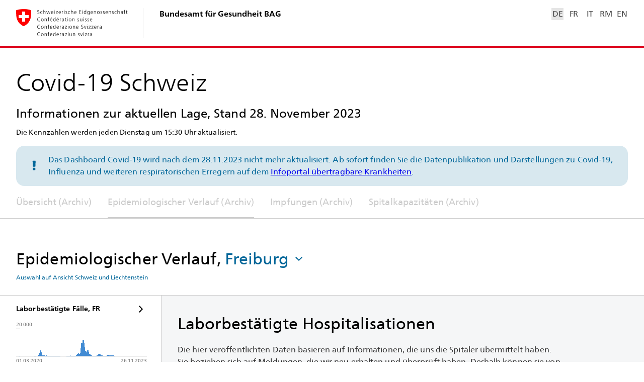

--- FILE ---
content_type: image/svg+xml
request_url: https://www.covid19.admin.ch/assets/icon/ic_add.svg
body_size: -152
content:
<svg width="24" height="24" viewBox="0 0 24 24" xmlns="http://www.w3.org/2000/svg">
  <g fill="none" fill-rule="evenodd">
    <path d="M0 0h24v24H0z"/>
    <path fill="currentColor" d="M13 5v6h6v2h-6v6h-2v-6H5v-2h6V5z"/>
  </g>
</svg>


--- FILE ---
content_type: image/svg+xml
request_url: https://www.covid19.admin.ch/assets/icon/ic_info-2.svg
body_size: -262
content:
<svg viewBox="0 0 24 24" xmlns="http://www.w3.org/2000/svg">
  <path d="M13 11v6h-2v-6h2zm0-4v2h-2V7h2z" fill="currentColor"/>
</svg>


--- FILE ---
content_type: text/javascript
request_url: https://www.covid19.admin.ch/8508.a9170a1b2315516b.js
body_size: 7634
content:
"use strict";(self.webpackChunkclient=self.webpackChunkclient||[]).push([[8508],{7628:(G,B,e)=>{e.d(B,{C:()=>M});var T=e(2161),A=e(1525),R=e(7579),S=e(4707),K=e(4004),Z=e(3900),I=e(5482),W=e(2097),C=e(9077),P=e(5087),F=e(4288),h=e(5e3),V=e(3894),D=e(3283),b=e(3361),E=e(8725),y=e(5835);let M=(()=>{class f extends W.M{constructor(u,L,Q,N,t,$,J){super(u,L),this.cd=Q,this.translator=N,this.uriService=t,this.tooltipService=$,this.dataService=J,this.hideInfo=!1,this.selectedGeoUnit$=this.route.queryParams.pipe((0,F.m)(C.a.GEO_FILTER,T.gv)),this.detailUrl$=this.route.queryParams.pipe((0,K.U)(this.prepareShareUrl.bind(this))),this.downloadUrls$=this.route.queryParams.pipe((0,Z.w)(this.prepareDownloadUrls.bind(this))),this.onDestroy=new R.x,this.onChangesSubject=new S.t(1),this.onChanges$=this.onChangesSubject.asObservable()}set data(u){this._data=u}get data(){return this._data}ngOnChanges(u){this.onChangesSubject.next(u)}ngOnDestroy(){this.onDestroy.next(),this.onDestroy.complete()}hideTooltip(){this.tooltipService.hide()}prepareDescription({timeSpan:u,geoUnit:L}){if(u){const[Q,N]=[u.start,u.end].map(t=>(0,P.Vv)((0,P.Kk)(t)));return[this.translator.get("Epidemiologic.VirusVariants.Card.DescriptionTitle"),this.translator.get(`GeoFilter.${L}`),this.translator.get("Commons.DateToDate",{date1:Q,date2:N})].join(", ")}return""}prepareShareUrl(){return this.uriService.createShareUrl(`${I.s.DASHBOARD_EPIDEMIOLOGIC}/${A.t_.VIRUS_VARIANTS}`,this.cardDetailPath)}prepareDownloadUrls(){const u=A.t_.VIRUS_VARIANTS,L=this.uriService.createExportUrl(`${I.s.DASHBOARD_EPIDEMIOLOGIC}/${u}`,this.cardDetailPath);return this.uriService.getImageDownloadDefinitions(L,u,this.cardDetailPath)}}return f.\u0275fac=function(u){return new(u||f)(h.Y36(V.gz),h.Y36(V.F0),h.Y36(h.sBO),h.Y36(D.Q),h.Y36(b.O),h.Y36(E.a),h.Y36(y.D))},f.\u0275cmp=h.Xpm({type:f,selectors:[["ng-component"]],inputs:{data:"data",facet:"facet",infoAddOnKey:"infoAddOnKey",hideInfo:"hideInfo"},features:[h.qOj,h.TTD],decls:0,vars:0,template:function(u,L){},encapsulation:2}),f})()},4719:(G,B,e)=>{e.d(B,{z:()=>s});var T=e(3075),A=e(2161),R=e(698),S=e(4951),K=e(2435),Z=e(1135),I=e(4707),W=e(9841),C=e(4782),P=e(3900),F=e(9718),h=e(1365),V=e(4004),D=e(2722),b=e(8505),E=e(5708),y=e(5482),M=e(4832),f=e(6926),H=e(9077),u=e(5788),L=e(5087),Q=e(1145),N=e(6127),t=e(4288),$=e(9064),J=e(7628),a=e(5e3),Y=e(3894),X=e(3283),q=e(3361),k=e(8725),tt=e(5835),at=e(726),j=e(9808),et=e(7989),nt=e(2306),it=e(2960),rt=e(3501),ot=e(5637),st=e(8247),lt=e(4342),_t=e(6119),ct=e(5660),gt=e(6261);const dt=function(){return["."]};function ut(r,g){if(1&r&&(a.TgZ(0,"a",7),a._uU(1),a.ALo(2,"i18n"),a.qZA()),2&r){const n=a.oxw(3);a.Q6J("routerLink",a.DdM(5,dt))("queryParams",n.queryParamsResetGeoUnit),a.xp6(1),a.Oqu(a.lcZ(2,3,"SubDetail.FilterReset1"))}}function mt(r,g){if(1&r&&(a.TgZ(0,"div",5),a.TgZ(1,"p"),a._uU(2),a.ALo(3,"i18n"),a.qZA(),a.YNc(4,ut,3,6,"a",6),a.qZA()),2&r){const n=a.oxw(2);a.xp6(2),a.Oqu(a.lcZ(3,2,"Epidemiologic.VirusVariants.Card.Segmentation.Hosp.NoCantonData")),a.xp6(2),a.Q6J("ngIf",!n.hideResetBtn)}}function ht(r,g){if(1&r&&(a.ynx(0),a.TgZ(1,"div",21),a._uU(2),a.ALo(3,"i18n"),a.qZA(),a.BQk()),2&r){const n=g.$implicit;a.xp6(1),a.Q6J("color",n[0])("tooltipKey",n[2]),a.xp6(1),a.Oqu(a.lcZ(3,3,n[1]))}}function vt(r,g){if(1&r&&(a.TgZ(0,"bag-chart-legend",19),a.YNc(1,ht,4,5,"ng-container",20),a.qZA()),2&r){const n=a.oxw().ngIf;a.Q6J("itemGap",16),a.xp6(1),a.Q6J("ngForOf",n.legendPairs)}}function pt(r,g){if(1&r&&(a.TgZ(0,"bag-chart-legend",19),a.TgZ(1,"div",22),a._uU(2),a.ALo(3,"i18n"),a.qZA(),a.TgZ(4,"div",23),a._uU(5),a.ALo(6,"i18n"),a.qZA(),a.qZA()),2&r){const n=a.oxw().ngIf;a.Q6J("itemGap",16),a.xp6(1),a.Q6J("tooltipKey",n.legend[2]),a.xp6(1),a.Oqu(a.lcZ(3,7,n.legend[1])),a.xp6(2),a.Q6J("color",n.legend[0])("thickness",4)("length",12),a.xp6(1),a.hij(" ",a.lcZ(6,9,"Epidemiologic.VirusVariants.Card.Legend.Percentage")," ")}}function z(r,g){if(1&r){const n=a.EpF();a.TgZ(0,"bag-histogram-line",24),a.NdJ("elFocus",function(c){a.CHM(n);const _=a.oxw().ngIf;return a.oxw(3).showTooltipForMultiple(c,_)})("diagramLeave",function(){return a.CHM(n),a.oxw(4).hideTooltip()}),a.qZA()}if(2&r){const n=a.oxw().ngIf,o=a.oxw(3);a.Q6J("data",n.entriesMultipleSliced)("colors",n.colors)("yLabelFormatter",o.valFmt)("focusPosYCenter",!0)("strokeWidths",2)("disableNoDataBlocks",!0)("yLabelsMaxLength",n.yLabelMaxLength)("withWeeklyValues",!0)}}function Ct(r,g){if(1&r){const n=a.EpF();a.TgZ(0,"bag-histogram-line-confidence-interval",25),a.NdJ("elFocus",function(c){return a.CHM(n),a.oxw(4).showTooltipForSingle(c)})("diagramLeave",function(){return a.CHM(n),a.oxw(4).hideTooltip()}),a.qZA()}if(2&r){const n=a.oxw().ngIf,o=a.oxw(3);a.Q6J("data",n.entriesSingleSliced)("colors",n.colors)("yLabelFormatter",o.valFmt)("yLabelsMaxLength",n.yLabelMaxLength)("withWeeklyValues",!0)}}function Dt(r,g){if(1&r){const n=a.EpF();a.TgZ(0,"bag-histogram-line",26),a.NdJ("brushSelectionChange",function(c){return a.CHM(n),a.oxw(4).updateBrushSelection(c)})("brushSelectionEnd",function(c){return a.CHM(n),a.oxw(4).updateBrushSelectionQueryParam(c)}),a.qZA()}if(2&r){const n=g.ngIf,o=a.oxw().ngIf,c=a.oxw(3);a.Q6J("data",n)("colors",o.colors)("focusPosYCenter",!0)("strokeWidths",2)("disableNoDataBlocks",!0)("yLabelsMaxLength",o.yLabelMaxLength)("withWeeklyValues",!0)("maxHeight",100)("yTickCount",1)("yLabelFormatter",c.emptyYLabelFn)("brushSelectionConfig",c.brushSelectionConfig)("brushSelection",o.brushSelection)}}const w=function(r){return[r]};function Et(r,g){if(1&r){const n=a.EpF();a.ynx(0),a.TgZ(1,"div",11),a.YNc(2,vt,2,2,"bag-chart-legend",12),a.YNc(3,pt,7,11,"bag-chart-legend",12),a.qZA(),a.TgZ(4,"div",13),a.TgZ(5,"div",14),a.TgZ(6,"span"),a._uU(7),a.ALo(8,"i18n"),a.qZA(),a.qZA(),a.YNc(9,z,1,8,"bag-histogram-line",15),a.YNc(10,Ct,1,5,"bag-histogram-line-confidence-interval",16),a.YNc(11,Dt,1,12,"bag-histogram-line",17),a.qZA(),a.TgZ(12,"div",13),a.TgZ(13,"div",14),a.TgZ(14,"span"),a._uU(15),a.ALo(16,"i18n"),a.qZA(),a.qZA(),a.TgZ(17,"bag-histogram-detail",18),a.NdJ("elFocus",function(c){return a.CHM(n),a.oxw(3).showSequencingTooltip(c)})("diagramLeave",function(){return a.CHM(n),a.oxw(3).hideTooltip()}),a.qZA(),a.qZA(),a.BQk()}if(2&r){const n=g.ngIf,o=a.oxw(3);a.xp6(2),a.Q6J("ngIf",!n.forSingleVariant),a.xp6(1),a.Q6J("ngIf",n.forSingleVariant),a.xp6(4),a.Oqu(a.lcZ(8,13,"Epidemiologic.VirusVariants.Card.Segmentation.Hosp.ChartMeta.Variants")),a.xp6(2),a.Q6J("ngIf",!n.forSingleVariant),a.xp6(1),a.Q6J("ngIf",n.forSingleVariant),a.xp6(1),a.Q6J("ngIf",n.entriesSingle||n.entriesMultiple),a.xp6(4),a.Oqu(a.lcZ(16,15,"Epidemiologic.VirusVariants.Card.Segmentation.Hosp.ChartMetaSequencing")),a.xp6(2),a.Q6J("data",n.sequencingEntriesSliced)("barColors",a.VKq(17,w,o.sequencingColor))("yTickCount",2)("maxHeight",150)("yLabelsMaxLength",n.yLabelMaxLength)("withWeeklyValues",!0)}}function ft(r,g){if(1&r&&(a.TgZ(0,"div",8),a._UZ(1,"bag-multi-select",9),a.qZA(),a.YNc(2,Et,18,19,"ng-container",10),a.ALo(3,"async")),2&r){const n=a.oxw(2);a.xp6(1),a.Q6J("formControl",n.variantFilterCtrl)("labelFn",n.variantMultiSelectFilterLabelFn)("options",n.variantFilterOptions),a.xp6(1),a.Q6J("ngIf",a.lcZ(3,4,n.chartData$))}}function l(r,g){if(1&r&&(a.TgZ(0,"div",2),a.YNc(1,mt,5,4,"div",3),a.YNc(2,ft,4,6,"ng-template",null,4,a.W1O),a.qZA()),2&r){const n=g.ngIf,o=a.MAs(3);a.xp6(1),a.Q6J("ngIf",n.notChFl)("ngIfElse",o)}}const m=function(r){return{sourceKey:"Commons.Source.WGS",date:r}},i=function(){return[]};let s=(()=>{class r extends J.C{constructor(n,o,c,_,v,x,U){super(n,o,c,_,v,x,U),this.variantFilterOptions=[],this.defaultVariantFilterOptions=[],this.cardDetailPath=y.s.SHARE_SEGMENTATION_HOSP,this.sequencingColor=M.H3,this.queryParamsResetGeoUnit={},this.variantFilterCtrl=new T.NI,this.variantsDataSubject=new Z.X(null),this.variantFilterSubject=new I.t(1),this.variantFilter$=this.variantFilterSubject.pipe((0,C.d)(1)),this.variantsData$=this.variantsDataSubject.pipe((0,K.JH)(),(0,C.d)(1)),this.currentValues$=(0,W.a)([this.variantFilter$,this.variantsData$]).pipe((0,P.w)(d=>this.onChanges$.pipe((0,F.h)(d))),(0,h.M)(this.selectedGeoUnit$),(0,V.U)(([[d,O],p])=>{var Vt;return{timeSpan:null===(Vt=this.data)||void 0===Vt?void 0:Vt.timeSpan,geoUnit:p,notChFl:p!==A.JD.CHFL,virusVariants:d.map(Mt=>Mt.value),variantsData:O}}),(0,C.d)(1)),this.description$=this.currentValues$.pipe((0,V.U)(this.prepareDescription.bind(this))),this.chartData$=this.currentValues$.pipe((0,V.U)(this.prepareChartData.bind(this)),this.switchMapAddSlicedByBrushSelection("sequencingEntries","entriesSingle","entriesMultiple"),(0,C.d)(1)),this.brushSelectionConfig={minDifferenceInDays:E.YP},this.valFmt=d=>`${d}%`,this.variantMultiSelectFilterLabelFn=d=>d.length===this.variantFilterOptions.length?this.translator.get("Epidemiologic.VirusVariants.Card.VariantFilter.AllSelected"):1===d.length?this.translator.get(`VirusVariants.${d[0].value}.Label`):this.translator.get("Epidemiologic.VirusVariants.Card.VariantFilter.CountSelected",{count:d.length}),this.getEntryDates=d=>({date:(0,L.Kk)(d.end),startDate:(0,L.Kk)(d.start),endDate:(0,L.Kk)(d.end)}),this.getEntryValueForMultipleChart=(d,O)=>{const p=this.readVariantValuesFromVariantEntry(d,O);return null==p?void 0:p.percentage},this.getEntryValueForSingleChart=(d,O)=>{const p=this.readVariantValuesFromVariantEntry(d,O);return[null==p?void 0:p.percentageCi_high,null==p?void 0:p.percentageCi_low,null==p?void 0:p.percentage]},this.readMultiSelectQueryParams=d=>{var O;return(0,N.WQ)(this.variantFilterOptions,(null===(O=this.variantsDataSubject.value)||void 0===O?void 0:O.variantsControl.development)||[],d,this.defaultVariantFilterOptions)},this.variantsFilterQueryKey=H.a.VARIANT_HOSP_FILTER,this.queryParamsResetGeoUnit={[this.variantsFilterQueryKey]:null}}set data(n){this._data=n,n&&this.initializeDataSet()}get data(){return this._data}getBrushSelectionQueryParamKey(){return H.a.VARIANT_ZOOM_HOSP_SEGMENTATION}ngOnInit(){this.route.queryParams.pipe((0,D.R)(this.onDestroy),(0,t.m)(this.variantsFilterQueryKey,null),(0,V.U)(this.readMultiSelectQueryParams),(0,b.b)((0,Q.u)(this.variantFilterCtrl))).subscribe(this.variantFilterSubject),this.variantFilterCtrl.valueChanges.pipe((0,V.U)(n=>(0,N.Lm)(n,this.defaultVariantFilterOptions)),(0,V.U)(n=>({[this.variantsFilterQueryKey]:n})),(0,D.R)(this.onDestroy)).subscribe((0,$.a)(this.router))}showTooltipForMultiple({source:n,data:o},c){const _={title:this.dateRangeLabel(o.startDate,o.endDate),entries:c.legendPairs.map((v,x)=>{var U;return{color:v[0],label:this.translator.get(v[1]),value:(0,u.NG)(o.values[x],1,"%"),_val:null!==(U=o.values[x])&&void 0!==U?U:-1}}).sort((v,x)=>x._val-v._val)};this.tooltipService.showCmp(f.e,n,_,{position:["before","after","above"],offsetX:16,offsetY:16})}showTooltipForSingle({source:n,data:o}){var c,_;const v={title:this.dateRangeLabel(o.startDate,o.endDate),entries:[{label:this.translator.get("Epidemiologic.VirusVariants.Card.Segmentation.Tooltip.UpperBound"),value:(0,u.NG)(null===(c=o.band)||void 0===c?void 0:c.upper,2,"%"),lighten:!0},{label:this.translator.get("Epidemiologic.VirusVariants.Card.Segmentation.Tooltip.Percentage"),value:(0,u.NG)(o.values[1],2,"%")},{label:this.translator.get("Epidemiologic.VirusVariants.Card.Segmentation.Tooltip.LowerBound"),value:(0,u.NG)(null===(_=o.band)||void 0===_?void 0:_.lower,2,"%"),lighten:!0,borderBelow:!1}]};this.tooltipService.showCmp(f.e,n,v,{position:["before","after","above"],offsetX:16,offsetY:16})}showSequencingTooltip({source:n,data:o}){const c={title:this.dateRangeLabel(o.startDate,o.endDate),entries:[{label:this.translator.get("Epidemiologic.VirusVariants.Card.Segmentation.Tooltip.Sequencing.Label"),value:(0,u.NG)(o.barValues[0]),color:this.sequencingColor}]};this.tooltipService.showCmp(f.e,n,c,{position:"above",offsetY:16})}prepareChartData(n){return 0===n.variantsData.values.length?null:1===n.virusVariants.length?this.prepareChartDataForSingleValue(n):this.prepareChartDataForMultipleVariants(n)}prepareChartDataForMultipleVariants(n){const[_,v]=this.transformToSequencingEntries(n),x=n.variantsData.variantsControl.development.map(d=>n.virusVariants.includes(d)?[M.z_[d],`VirusVariants.${d}.Label`,`VirusVariants.${d}.Description`]:void 0).filter(R.$);return{forSingleVariant:!1,entriesSingle:null,entriesMultiple:n.variantsData.values.map(d=>Object.assign(Object.assign({},this.getEntryDates(d)),{values:n.virusVariants.map(O=>this.getEntryValueForMultipleChart(d,O))})),colors:x.map(d=>d[0]),legendPairs:x,sequencingEntries:v,yLabelMaxLength:Math.max(_.toFixed(0).length,4)}}prepareChartDataForSingleValue(n){const o=n.virusVariants[0],c=n.variantsData.values.map(U=>{const[d,O,p]=this.getEntryValueForSingleChart(U,o);return Object.assign(Object.assign({},this.getEntryDates(U)),{values:[null,p],band:null!==d&&null!==O?{upper:d,lower:O}:null})}),_=M.z_[o],[v,x]=this.transformToSequencingEntries(n);return{forSingleVariant:!0,entriesSingle:c,entriesMultiple:null,colors:["#ccc",_],legend:[_,`VirusVariants.${o}.Label`,`VirusVariants.${o}.Description`],sequencingEntries:x,yLabelMaxLength:Math.max(v.toFixed(0).length,4)}}transformToSequencingEntries(n){const o=n.variantsData.values.map(_=>Object.assign(Object.assign({},this.getEntryDates(_)),{barValues:[_[S.NZ.VARIANT_ALL_WGS].value],lineValues:[]}));return[Math.max(...o.map(_=>_.barValues[0]||0)),o]}dateRangeLabel(n,o){return this.translator.get("Commons.DateToDate",{date1:(0,L.Vv)(n),date2:(0,L.Vv)(o)})}getVirusVariantFilterOptions(n){return n.map(o=>({value:o,label:this.translator.get(`VirusVariants.${o}.Label`)}))}readVariantValuesFromVariantEntry(n,o){return n[o]}initializeDataSet(){const n=this.data.allVariants;this.variantFilterOptions=this.getVirusVariantFilterOptions(n.variantControls.development),this.defaultVariantFilterOptions=this.variantFilterOptions.filter(_=>n.variantControls.default.includes(_.value));const o={variantsControl:n.variantControls,values:n.values};this.variantsDataSubject.next(o);const c=o.variantsControl.default.map(_=>this.variantFilterOptions.find(v=>v.value===_)).filter(_=>!!_);this.variantFilterCtrl.setValue(c),this.variantFilterSubject.next(c)}}return r.\u0275fac=function(n){return new(n||r)(a.Y36(Y.gz),a.Y36(Y.F0),a.Y36(a.sBO),a.Y36(X.Q),a.Y36(q.O),a.Y36(k.a),a.Y36(tt.D))},r.\u0275cmp=a.Xpm({type:r,selectors:[["bag-detail-card-virus-variants-hosp-segmentation"]],inputs:{hideResetBtn:"hideResetBtn",data:"data"},features:[a.qOj],decls:7,vars:23,consts:[["titleKey","Epidemiologic.VirusVariants.Card.Segmentation.Hosp.Title","infoKey","Epidemiologic.VirusVariants.Card.Segmentation.Hosp.Info",3,"infoAddOnKey","sources","description","facet","downloadUrls","detailUrl","hideInfo"],["class","card-virus-variants-segmentation",4,"ngIf"],[1,"card-virus-variants-segmentation"],["class","card-virus-variants-segmentation__no-data",4,"ngIf","ngIfElse"],["chFl",""],[1,"card-virus-variants-segmentation__no-data"],[3,"routerLink","queryParams",4,"ngIf"],[3,"routerLink","queryParams"],[1,"card-virus-variants-segmentation__l"],[3,"formControl","labelFn","options"],[4,"ngIf"],[1,"card-virus-variants-legend__lr"],[3,"itemGap",4,"ngIf"],[1,"card-virus-variants-segmentation__chart"],[1,"card-virus-variants-segmentation__chart-meta"],[3,"data","colors","yLabelFormatter","focusPosYCenter","strokeWidths","disableNoDataBlocks","yLabelsMaxLength","withWeeklyValues","elFocus","diagramLeave",4,"ngIf"],[3,"data","colors","yLabelFormatter","yLabelsMaxLength","withWeeklyValues","elFocus","diagramLeave",4,"ngIf"],[3,"data","colors","focusPosYCenter","strokeWidths","disableNoDataBlocks","yLabelsMaxLength","withWeeklyValues","maxHeight","yTickCount","yLabelFormatter","brushSelectionConfig","brushSelection","brushSelectionChange","brushSelectionEnd",4,"ngIf"],[3,"data","barColors","yTickCount","maxHeight","yLabelsMaxLength","withWeeklyValues","elFocus","diagramLeave"],[3,"itemGap"],[4,"ngFor","ngForOf"],["bagChartLegendSquare","",3,"color","tooltipKey"],["bagChartLegendLabel","",3,"tooltipKey"],["bagChartLegendLine","",3,"color","thickness","length"],[3,"data","colors","yLabelFormatter","focusPosYCenter","strokeWidths","disableNoDataBlocks","yLabelsMaxLength","withWeeklyValues","elFocus","diagramLeave"],[3,"data","colors","yLabelFormatter","yLabelsMaxLength","withWeeklyValues","elFocus","diagramLeave"],[3,"data","colors","focusPosYCenter","strokeWidths","disableNoDataBlocks","yLabelsMaxLength","withWeeklyValues","maxHeight","yTickCount","yLabelFormatter","brushSelectionConfig","brushSelection","brushSelectionChange","brushSelectionEnd"]],template:function(n,o){1&n&&(a.TgZ(0,"bag-detail-card",0),a.ALo(1,"toDate"),a.ALo(2,"async"),a.ALo(3,"async"),a.ALo(4,"async"),a.YNc(5,l,4,2,"div",1),a.ALo(6,"async"),a.qZA()),2&n&&(a.Q6J("infoAddOnKey",o.infoAddOnKey)("sources",null!=o.data&&o.data.sourceDate?a.VKq(20,w,a.VKq(18,m,a.lcZ(1,8,o.data.sourceDate))):a.DdM(22,i))("description",a.lcZ(2,10,o.description$))("facet",o.facet)("downloadUrls",a.lcZ(3,12,o.downloadUrls$))("detailUrl",a.lcZ(4,14,o.detailUrl$))("hideInfo",o.hideInfo),a.xp6(5),a.Q6J("ngIf",a.lcZ(6,16,o.currentValues$)))},directives:[at.I,j.O5,Y.yS,et.O,T.JJ,T.oH,nt.o,j.sg,it.X,rt.v,ot.d,st.a,lt.n,_t.Q],pipes:[ct.U,j.Ov,gt.C],styles:["bag-detail-card-virus-variants-hosp-segmentation .card-virus-variants-segmentation__l{display:flex;justify-content:space-between;align-items:flex-end;flex-wrap:wrap;margin:-8px -8px 16px;max-width:calc(100% + 16px);justify-content:flex-start}bag-detail-card-virus-variants-hosp-segmentation .card-virus-variants-segmentation__l>*{margin:8px;max-width:calc(100% - 16px);flex:0 1 auto}bag-detail-card-virus-variants-hosp-segmentation .card-virus-variants-legend__lr{display:flex;justify-content:flex-end;margin-bottom:8px}\n","bag-detail-card-virus-variants-monitoring-segmentation,bag-detail-card-virus-variants-hosp-segmentation{display:block}bag-detail-card-virus-variants-monitoring-segmentation .card-virus-variants-segmentation,bag-detail-card-virus-variants-hosp-segmentation .card-virus-variants-segmentation{display:flex;flex-direction:column}bag-detail-card-virus-variants-monitoring-segmentation .card-virus-variants-segmentation__no-data,bag-detail-card-virus-variants-hosp-segmentation .card-virus-variants-segmentation__no-data{text-align:center;margin:48px;font-size:var(--fz-meta);line-height:var(--lh-meta);letter-spacing:.1px;font-weight:700;color:var(--c-fg-no-content)}bag-detail-card-virus-variants-monitoring-segmentation .card-virus-variants-segmentation__no-data a,bag-detail-card-virus-variants-hosp-segmentation .card-virus-variants-segmentation__no-data a{color:var(--c-fg-link);text-decoration:none}bag-detail-card-virus-variants-monitoring-segmentation .card-virus-variants-segmentation__no-data a:hover,bag-detail-card-virus-variants-hosp-segmentation .card-virus-variants-segmentation__no-data a:hover{text-decoration:underline}bag-detail-card-virus-variants-monitoring-segmentation .card-virus-variants-segmentation__lr,bag-detail-card-virus-variants-hosp-segmentation .card-virus-variants-segmentation__lr{display:flex;justify-content:space-between;align-items:flex-end;flex-wrap:wrap;margin:-8px -8px 16px;max-width:calc(100% + 16px)}bag-detail-card-virus-variants-monitoring-segmentation .card-virus-variants-segmentation__lr>*,bag-detail-card-virus-variants-hosp-segmentation .card-virus-variants-segmentation__lr>*{margin:8px;max-width:calc(100% - 16px);flex:0 1 auto}bag-detail-card-virus-variants-monitoring-segmentation .card-virus-variants-segmentation__chart+.card-virus-variants-segmentation__chart,bag-detail-card-virus-variants-hosp-segmentation .card-virus-variants-segmentation__chart+.card-virus-variants-segmentation__chart{margin-top:48px}bag-detail-card-virus-variants-monitoring-segmentation .card-virus-variants-segmentation__chart-meta,bag-detail-card-virus-variants-hosp-segmentation .card-virus-variants-segmentation__chart-meta{font-size:var(--fz-meta);line-height:var(--lh-meta);letter-spacing:.1px;color:var(--c-fg-meta)}\n"],encapsulation:2,changeDetection:0}),r})()},4938:(G,B,e)=>{e.d(B,{B:()=>b});var T=e(9808),A=e(3075),R=e(3894),S=e(3638),K=e(9406),Z=e(6989),I=e(114),W=e(9116),C=e(6140),P=e(5010),F=e(2821),h=e(4837),V=e(7126),D=e(5e3);let b=(()=>{class E{}return E.\u0275fac=function(M){return new(M||E)},E.\u0275mod=D.oAB({type:E}),E.\u0275inj=D.cJS({imports:[[T.ez,C.i,I._,K.m,P.q,A.UX,W.N,S.N,Z.S,R.Bz,V.W,F.e,h.T]]}),E})()},4048:(G,B,e)=>{e.d(B,{Z:()=>ft});var T=e(3075),A=e(2161),R=e(698),S=e(4951),K=e(4707),Z=e(3900),I=e(9718),W=e(1365),C=e(4004),P=e(4782),F=e(2722),h=e(8505),V=e(5708),D=e(5482),b=e(4832),E=e(6926),y=e(9077),M=e(5788),f=e(5087),H=e(1145),u=e(6127),L=e(4288),Q=e(9064),N=e(7628),t=e(5e3),$=e(726),J=e(9808),a=e(3894),Y=e(7989),X=e(2306),q=e(2960),k=e(3501),tt=e(5637),at=e(3191);const j=["bagChartLegendDailyValue",""],et=["*"];let nt=(()=>{class l{set hidePoint(i){this._hidePoint=(0,at.Ig)(i)}get hidePoint(){return this._hidePoint}}return l.\u0275fac=function(i){return new(i||l)},l.\u0275cmp=t.Xpm({type:l,selectors:[["","bagChartLegendDailyValue",""]],hostVars:2,hostBindings:function(i,s){2&i&&t.ekj("chart-legend__daily-value",!0)},inputs:{hidePoint:"hidePoint"},attrs:j,ngContentSelectors:et,decls:2,vars:2,consts:[[1,"chart-legend__daily-value-square"]],template:function(i,s){1&i&&(t.F$t(),t._UZ(0,"div",0),t.Hsn(1)),2&i&&t.ekj("chart-legend__daily-value-square--no-point",s.hidePoint)},encapsulation:2}),l})();var it=e(8247),rt=e(4342),ot=e(6119),st=e(5660),lt=e(6261);const _t=function(){return["."]};function ct(l,m){if(1&l&&(t.TgZ(0,"a",7),t._uU(1),t.ALo(2,"i18n"),t.qZA()),2&l){const i=t.oxw(3);t.Q6J("routerLink",t.DdM(5,_t))("queryParams",i.queryParamsResetGeoUnit),t.xp6(1),t.Oqu(t.lcZ(2,3,"SubDetail.FilterReset1"))}}function gt(l,m){if(1&l&&(t.TgZ(0,"div",5),t.TgZ(1,"p"),t._uU(2),t.ALo(3,"i18n"),t.qZA(),t.YNc(4,ct,3,6,"a",6),t.qZA()),2&l){const i=t.oxw(2);t.xp6(2),t.Oqu(t.lcZ(3,2,"Epidemiologic.VirusVariants.Card.Segmentation.NoCantonData")),t.xp6(2),t.Q6J("ngIf",!i.hideResetBtn)}}function dt(l,m){if(1&l&&(t.ynx(0),t.TgZ(1,"div",19),t._uU(2),t.ALo(3,"i18n"),t.qZA(),t.BQk()),2&l){const i=m.$implicit;t.xp6(1),t.Q6J("color",i[0])("tooltipKey",i[2]),t.xp6(1),t.Oqu(t.lcZ(3,3,i[1]))}}function ut(l,m){if(1&l&&(t.TgZ(0,"bag-chart-legend",17),t.YNc(1,dt,4,5,"ng-container",18),t.qZA()),2&l){const i=t.oxw().ngIf;t.Q6J("itemGap",16),t.xp6(1),t.Q6J("ngForOf",i.legendPairs)}}function mt(l,m){if(1&l&&(t.TgZ(0,"bag-chart-legend",17),t.TgZ(1,"div",20),t._uU(2),t.ALo(3,"i18n"),t.qZA(),t.TgZ(4,"div",21),t._uU(5),t.ALo(6,"i18n"),t.qZA(),t.TgZ(7,"div",22),t._uU(8),t.ALo(9,"i18n"),t.qZA(),t.qZA()),2&l){const i=t.oxw().ngIf;t.Q6J("itemGap",16),t.xp6(1),t.Q6J("tooltipKey",i.legend[2]),t.xp6(1),t.Oqu(t.lcZ(3,8,i.legend[1])),t.xp6(2),t.Q6J("color",i.legend[0])("thickness",4)("length",12),t.xp6(1),t.hij(" ",t.lcZ(6,10,"Epidemiologic.VirusVariants.Card.Legend.Mean7d")," "),t.xp6(3),t.Oqu(t.lcZ(9,12,"Epidemiologic.VirusVariants.Card.Legend.DailyValues"))}}function ht(l,m){if(1&l){const i=t.EpF();t.TgZ(0,"bag-histogram-line",23),t.NdJ("elFocus",function(r){t.CHM(i);const g=t.oxw().ngIf;return t.oxw(2).showTooltipForMultiple(r,g)})("diagramLeave",function(){return t.CHM(i),t.oxw(3).hideTooltip()}),t.qZA()}if(2&l){const i=t.oxw().ngIf,s=t.oxw(2);t.Q6J("data",i.entriesMultipleSliced)("colors",i.colors)("yLabelFormatter",s.valFmt)("focusPosYCenter",!0)("strokeWidths",2)("disableNoDataBlocks",!0)("yLabelsMaxLength",i.yLabelMaxLength)}}function vt(l,m){if(1&l){const i=t.EpF();t.TgZ(0,"bag-histogram-line-confidence-interval",24),t.NdJ("elFocus",function(r){return t.CHM(i),t.oxw(3).showTooltipForSingle(r)})("diagramLeave",function(){return t.CHM(i),t.oxw(3).hideTooltip()}),t.qZA()}if(2&l){const i=t.oxw().ngIf,s=t.oxw(2);t.Q6J("data",i.entriesSingleSliced)("colors",i.colors)("yLabelFormatter",s.valFmt)("yLabelsMaxLength",i.yLabelMaxLength)}}function pt(l,m){if(1&l){const i=t.EpF();t.TgZ(0,"bag-histogram-line",25),t.NdJ("brushSelectionChange",function(r){return t.CHM(i),t.oxw(3).updateBrushSelection(r)})("brushSelectionEnd",function(r){return t.CHM(i),t.oxw(3).updateBrushSelectionQueryParam(r)}),t.qZA()}if(2&l){const i=m.ngIf,s=t.oxw().ngIf,r=t.oxw(2);t.Q6J("data",i)("colors",s.colors)("focusPosYCenter",!0)("strokeWidths",2)("disableNoDataBlocks",!0)("yLabelsMaxLength",s.yLabelMaxLength)("maxHeight",100)("yTickCount",1)("yLabelFormatter",r.emptyYLabelFn)("brushSelectionConfig",r.brushSelectionConfig)("brushSelection",s.brushSelection)}}const z=function(l){return[l]};function Ct(l,m){if(1&l){const i=t.EpF();t.ynx(0),t.TgZ(1,"div",8),t._UZ(2,"bag-multi-select",9),t.YNc(3,ut,2,2,"bag-chart-legend",10),t.YNc(4,mt,10,14,"bag-chart-legend",10),t.qZA(),t.TgZ(5,"div",11),t.TgZ(6,"div",12),t.TgZ(7,"span"),t._uU(8),t.ALo(9,"i18n"),t.qZA(),t.qZA(),t.YNc(10,ht,1,7,"bag-histogram-line",13),t.YNc(11,vt,1,4,"bag-histogram-line-confidence-interval",14),t.YNc(12,pt,1,11,"bag-histogram-line",15),t.qZA(),t.TgZ(13,"div",11),t.TgZ(14,"div",12),t.TgZ(15,"span"),t._uU(16),t.ALo(17,"i18n"),t.qZA(),t.qZA(),t.TgZ(18,"bag-histogram-detail",16),t.NdJ("elFocus",function(r){return t.CHM(i),t.oxw(2).showSequencingTooltip(r)})("diagramLeave",function(){return t.CHM(i),t.oxw(2).hideTooltip()}),t.qZA(),t.qZA(),t.BQk()}if(2&l){const i=m.ngIf,s=t.oxw(2);t.xp6(2),t.Q6J("formControl",s.variantFilterCtrl)("labelFn",s.variantMultiSelectFilterLabelFn)("options",s.variantFilterOptions),t.xp6(1),t.Q6J("ngIf",!i.forSingleVariant),t.xp6(1),t.Q6J("ngIf",i.forSingleVariant),t.xp6(4),t.Oqu(t.lcZ(9,15,"Epidemiologic.VirusVariants.Card.Segmentation.ChartMeta")),t.xp6(2),t.Q6J("ngIf",!i.forSingleVariant),t.xp6(1),t.Q6J("ngIf",i.forSingleVariant),t.xp6(1),t.Q6J("ngIf",i.entriesSingle||i.entriesMultiple),t.xp6(4),t.Oqu(t.lcZ(17,17,"Epidemiologic.VirusVariants.Card.Segmentation.ChartMetaSequencing")),t.xp6(2),t.Q6J("data",i.sequencingEntriesSliced)("barColors",t.VKq(19,z,s.sequencingColor))("yTickCount",2)("maxHeight",150)("yLabelsMaxLength",i.yLabelMaxLength)}}function Dt(l,m){if(1&l&&(t.TgZ(0,"div",2),t.YNc(1,gt,5,4,"div",3),t.YNc(2,Ct,19,21,"ng-container",4),t.ALo(3,"async"),t.qZA()),2&l){const i=m.ngIf,s=t.oxw();t.xp6(1),t.Q6J("ngIf",i.notCh),t.xp6(1),t.Q6J("ngIf",t.lcZ(3,2,s.chartData$))}}const w=function(l){return{sourceKey:"Commons.Source.WGS",date:l}},Et=function(){return[]};let ft=(()=>{class l extends N.C{constructor(){super(...arguments),this.cardDetailPath=D.s.SHARE_SEGMENTATION,this.sequencingColor=b.H3,this.queryParamsResetGeoUnit={[y.a.GEO_FILTER]:null},this.variantFilterCtrl=new T.NI,this.variantFilterSubject=new K.t(1),this.variantFilter$=this.variantFilterSubject.asObservable(),this.currentValues$=this.variantFilter$.pipe((0,Z.w)(i=>this.onChanges$.pipe((0,I.h)(i))),(0,W.M)(this.selectedGeoUnit$),(0,C.U)(([i,s])=>({timeSpan:this.data.timeSpan,geoUnit:s,notCh:s!==A.JD.CHFL,virusVariants:i.map(r=>r.value)})),(0,P.d)(1)),this.description$=this.currentValues$.pipe((0,C.U)(this.prepareDescription.bind(this))),this.chartData$=this.currentValues$.pipe((0,C.U)(this.prepareChartData.bind(this)),this.switchMapAddSlicedByBrushSelection("sequencingEntries","entriesSingle","entriesMultiple"),(0,P.d)(1)),this.brushSelectionConfig={minDifferenceInDays:V.FA},this.valFmt=i=>`${i}%`,this.variantMultiSelectFilterLabelFn=i=>i.length===this.variantFilterOptions.length?this.translator.get("Epidemiologic.VirusVariants.Card.VariantFilter.AllSelected"):1===i.length?this.translator.get(`VirusVariants.${i[0].value}.Label`):this.translator.get("Epidemiologic.VirusVariants.Card.VariantFilter.CountSelected",{count:i.length})}getBrushSelectionQueryParamKey(){return y.a.VARIANT_ZOOM_MONITORING_SEGMENTATION}ngOnInit(){this.variantFilterOptions=this.getVirusVariantFilterOptions(this.data.variantControls.development),this.defaultVariantFilterOptions=this.variantFilterOptions.filter(i=>this.data.variantControls.default.includes(i.value)),this.route.queryParams.pipe((0,F.R)(this.onDestroy),(0,L.m)(y.a.VARIANT_FILTER,null),(0,C.U)(i=>(0,u.WQ)(this.variantFilterOptions,this.data.variantControls.development,i,this.defaultVariantFilterOptions)),(0,h.b)((0,H.u)(this.variantFilterCtrl))).subscribe(this.variantFilterSubject),this.variantFilterCtrl.setValue((0,u.WQ)(this.variantFilterOptions,this.data.variantControls.development,this.route.snapshot.queryParams[y.a.VARIANT_FILTER],this.defaultVariantFilterOptions)),this.variantFilterCtrl.valueChanges.pipe((0,C.U)(i=>(0,u.Lm)(i,this.defaultVariantFilterOptions)),(0,C.U)(i=>({[y.a.VARIANT_FILTER]:i})),(0,F.R)(this.onDestroy)).subscribe((0,Q.a)(this.router))}showTooltipForMultiple({source:i,data:s},r){const g={title:(0,f.Vv)(s.date),entries:r.legendPairs.map((n,o)=>{var c;return{color:n[0],label:this.translator.get(n[1]),value:(0,M.NG)(s.values[o],1,"%"),_val:null!==(c=s.values[o])&&void 0!==c?c:-1}}).sort((n,o)=>o._val-n._val)};this.tooltipService.showCmp(E.e,i,g,{position:["before","after","above"],offsetX:16,offsetY:16})}showTooltipForSingle({source:i,data:s}){var r,g;const n={title:(0,f.Vv)(s.date),entries:[{label:this.translator.get("Epidemiologic.VirusVariants.Card.Segmentation.Tooltip.UpperBound"),value:(0,M.NG)(null===(r=s.band)||void 0===r?void 0:r.upper,2,"%"),lighten:!0},{label:this.translator.get("Epidemiologic.VirusVariants.Card.Segmentation.Tooltip.DailyValue"),value:(0,M.NG)(s.values[0],2,"%")},{label:this.translator.get("Epidemiologic.VirusVariants.Card.Segmentation.Tooltip.LowerBound"),value:(0,M.NG)(null===(g=s.band)||void 0===g?void 0:g.lower,2,"%"),lighten:!0,borderBelow:!0},{label:this.translator.get("Epidemiologic.VirusVariants.Card.Segmentation.Tooltip.Mean7d"),value:(0,M.NG)(s.values[1],2,"%")}]};this.tooltipService.showCmp(E.e,i,n,{position:["before","after","above"],offsetX:16,offsetY:16})}showSequencingTooltip({source:i,data:s}){const r={title:(0,f.Vv)(s.date),entries:[{label:this.translator.get("Epidemiologic.VirusVariants.Card.Segmentation.Tooltip.Sequencing.Label"),value:(0,M.NG)(s.barValues[0]),color:this.sequencingColor}]};this.tooltipService.showCmp(E.e,i,r,{position:"above",offsetY:16})}castToMultipleEntries(i){return i}castToSingleEntries(i){return i}prepareChartData(i){return 0===this.data.values.length?null:1===i.virusVariants.length?this.prepareChartDataForSingleValue(i):this.prepareChartDataForMultipleVariants(i)}prepareChartDataForMultipleVariants(i){const[g,n]=this.transformToSequencingEntries(),o=this.data.values.map(_=>({date:(0,f.Kk)(_.date),values:i.virusVariants.map(v=>_[v].percentageRollmean7d)})),c=this.data.variantControls.development.map(_=>i.virusVariants.includes(_)?[b.z_[_],`VirusVariants.${_}.Label`,`VirusVariants.${_}.Description`]:void 0).filter(R.$);return{forSingleVariant:!1,entriesSingle:null,entriesMultiple:o,colors:c.map(_=>_[0]),legendPairs:c,sequencingEntries:n,yLabelMaxLength:Math.max(g.toFixed(0).length,4)}}prepareChartDataForSingleValue(i){const s=i.virusVariants[0],r=this.data.values.map(c=>{const _=c[s],v=_[S.wg.PERCENTAGE_CI_HIGH],x=_[S.wg.PERCENTAGE_CI_LOW];return{date:(0,f.Kk)(c.date),values:[_.percentage,_.percentageRollmean7d],band:null!==v&&null!==x?{upper:v,lower:x}:null}}),g=b.z_[s],[n,o]=this.transformToSequencingEntries();return{forSingleVariant:!0,entriesSingle:r,entriesMultiple:null,colors:["#ccc",g],legend:[g,`VirusVariants.${s}.Label`,`VirusVariants.${s}.Description`],sequencingEntries:o,yLabelMaxLength:Math.max(n.toFixed(0).length,4)}}transformToSequencingEntries(){const i=this.data.values.map(r=>({date:(0,f.Kk)(r.date),barValues:[r[S.NZ.VARIANT_ALL_WGS].value],lineValues:[]}));return[Math.max(...i.map(r=>r.barValues[0]||0)),i]}getVirusVariantFilterOptions(i){return i.map(s=>({value:s,label:this.translator.get(`VirusVariants.${s}.Label`)}))}}return l.\u0275fac=function(){let m;return function(s){return(m||(m=t.n5z(l)))(s||l)}}(),l.\u0275cmp=t.Xpm({type:l,selectors:[["bag-detail-card-virus-variants-monitoring-segmentation"]],inputs:{hideResetBtn:"hideResetBtn"},features:[t.qOj],decls:7,vars:23,consts:[["titleKey","Epidemiologic.VirusVariants.Card.Segmentation.Title","infoKey","Epidemiologic.VirusVariants.Card.Segmentation.Info",3,"infoAddOnKey","sources","description","facet","downloadUrls","detailUrl","hideInfo"],["class","card-virus-variants-segmentation",4,"ngIf"],[1,"card-virus-variants-segmentation"],["class","card-virus-variants-segmentation__no-data",4,"ngIf"],[4,"ngIf"],[1,"card-virus-variants-segmentation__no-data"],[3,"routerLink","queryParams",4,"ngIf"],[3,"routerLink","queryParams"],[1,"card-virus-variants-segmentation__lr"],[3,"formControl","labelFn","options"],[3,"itemGap",4,"ngIf"],[1,"card-virus-variants-segmentation__chart"],[1,"card-virus-variants-segmentation__chart-meta"],[3,"data","colors","yLabelFormatter","focusPosYCenter","strokeWidths","disableNoDataBlocks","yLabelsMaxLength","elFocus","diagramLeave",4,"ngIf"],[3,"data","colors","yLabelFormatter","yLabelsMaxLength","elFocus","diagramLeave",4,"ngIf"],[3,"data","colors","focusPosYCenter","strokeWidths","disableNoDataBlocks","yLabelsMaxLength","maxHeight","yTickCount","yLabelFormatter","brushSelectionConfig","brushSelection","brushSelectionChange","brushSelectionEnd",4,"ngIf"],[3,"data","barColors","yTickCount","maxHeight","yLabelsMaxLength","elFocus","diagramLeave"],[3,"itemGap"],[4,"ngFor","ngForOf"],["bagChartLegendSquare","",3,"color","tooltipKey"],["bagChartLegendLabel","",3,"tooltipKey"],["bagChartLegendLine","",3,"color","thickness","length"],["bagChartLegendDailyValue",""],[3,"data","colors","yLabelFormatter","focusPosYCenter","strokeWidths","disableNoDataBlocks","yLabelsMaxLength","elFocus","diagramLeave"],[3,"data","colors","yLabelFormatter","yLabelsMaxLength","elFocus","diagramLeave"],[3,"data","colors","focusPosYCenter","strokeWidths","disableNoDataBlocks","yLabelsMaxLength","maxHeight","yTickCount","yLabelFormatter","brushSelectionConfig","brushSelection","brushSelectionChange","brushSelectionEnd"]],template:function(i,s){1&i&&(t.TgZ(0,"bag-detail-card",0),t.ALo(1,"toDate"),t.ALo(2,"async"),t.ALo(3,"async"),t.ALo(4,"async"),t.YNc(5,Dt,4,4,"div",1),t.ALo(6,"async"),t.qZA()),2&i&&(t.Q6J("infoAddOnKey",s.infoAddOnKey)("sources",s.data.sourceDate?t.VKq(20,z,t.VKq(18,w,t.lcZ(1,8,s.data.sourceDate))):t.DdM(22,Et))("description",t.lcZ(2,10,s.description$))("facet",s.facet)("downloadUrls",t.lcZ(3,12,s.downloadUrls$))("detailUrl",t.lcZ(4,14,s.detailUrl$))("hideInfo",s.hideInfo),t.xp6(5),t.Q6J("ngIf",t.lcZ(6,16,s.currentValues$)))},directives:[$.I,J.O5,a.yS,Y.O,T.JJ,T.oH,X.o,J.sg,q.X,k.v,tt.d,nt,it.a,rt.n,ot.Q],pipes:[st.U,J.Ov,lt.C],styles:["","bag-detail-card-virus-variants-monitoring-segmentation,bag-detail-card-virus-variants-hosp-segmentation{display:block}bag-detail-card-virus-variants-monitoring-segmentation .card-virus-variants-segmentation,bag-detail-card-virus-variants-hosp-segmentation .card-virus-variants-segmentation{display:flex;flex-direction:column}bag-detail-card-virus-variants-monitoring-segmentation .card-virus-variants-segmentation__no-data,bag-detail-card-virus-variants-hosp-segmentation .card-virus-variants-segmentation__no-data{text-align:center;margin:48px;font-size:var(--fz-meta);line-height:var(--lh-meta);letter-spacing:.1px;font-weight:700;color:var(--c-fg-no-content)}bag-detail-card-virus-variants-monitoring-segmentation .card-virus-variants-segmentation__no-data a,bag-detail-card-virus-variants-hosp-segmentation .card-virus-variants-segmentation__no-data a{color:var(--c-fg-link);text-decoration:none}bag-detail-card-virus-variants-monitoring-segmentation .card-virus-variants-segmentation__no-data a:hover,bag-detail-card-virus-variants-hosp-segmentation .card-virus-variants-segmentation__no-data a:hover{text-decoration:underline}bag-detail-card-virus-variants-monitoring-segmentation .card-virus-variants-segmentation__lr,bag-detail-card-virus-variants-hosp-segmentation .card-virus-variants-segmentation__lr{display:flex;justify-content:space-between;align-items:flex-end;flex-wrap:wrap;margin:-8px -8px 16px;max-width:calc(100% + 16px)}bag-detail-card-virus-variants-monitoring-segmentation .card-virus-variants-segmentation__lr>*,bag-detail-card-virus-variants-hosp-segmentation .card-virus-variants-segmentation__lr>*{margin:8px;max-width:calc(100% - 16px);flex:0 1 auto}bag-detail-card-virus-variants-monitoring-segmentation .card-virus-variants-segmentation__chart+.card-virus-variants-segmentation__chart,bag-detail-card-virus-variants-hosp-segmentation .card-virus-variants-segmentation__chart+.card-virus-variants-segmentation__chart{margin-top:48px}bag-detail-card-virus-variants-monitoring-segmentation .card-virus-variants-segmentation__chart-meta,bag-detail-card-virus-variants-hosp-segmentation .card-virus-variants-segmentation__chart-meta{font-size:var(--fz-meta);line-height:var(--lh-meta);letter-spacing:.1px;color:var(--c-fg-meta)}\n"],encapsulation:2,changeDetection:0}),l})()},416:(G,B,e)=>{e.d(B,{y:()=>V});var T=e(9808),A=e(3075),R=e(3894),S=e(3638),K=e(9406),Z=e(6989),I=e(114),W=e(9116),C=e(6140),P=e(5010),F=e(4837),h=e(5e3);let V=(()=>{class D{}return D.\u0275fac=function(E){return new(E||D)},D.\u0275mod=h.oAB({type:D}),D.\u0275inj=h.cJS({imports:[[T.ez,C.i,I._,K.m,P.q,A.UX,W.N,S.N,Z.S,R.Bz,F.T]]}),D})()}}]);

--- FILE ---
content_type: image/svg+xml
request_url: https://www.covid19.admin.ch/assets/icon/ic_minus.svg
body_size: -170
content:
<svg width="24" height="24" viewBox="0 0 24 24" xmlns="http://www.w3.org/2000/svg">
  <g fill="none" fill-rule="evenodd">
    <path d="M0 0h24v24H0z"/>
    <path fill="currentColor" d="M19 11v2H5v-2z"/>
  </g>
</svg>
